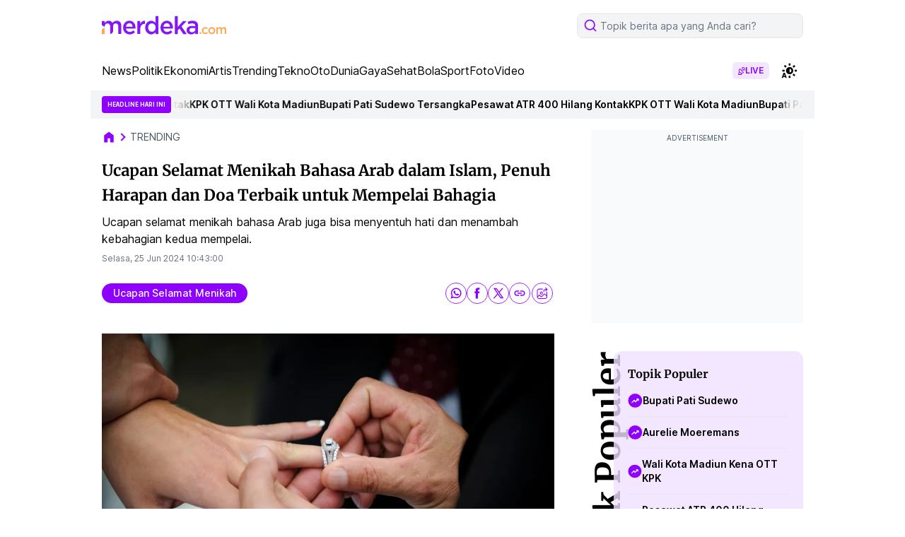

--- FILE ---
content_type: text/html; charset=utf-8
request_url: https://www.google.com/recaptcha/api2/aframe
body_size: 268
content:
<!DOCTYPE HTML><html><head><meta http-equiv="content-type" content="text/html; charset=UTF-8"></head><body><script nonce="rLv6QTNJFrCqIeG7liQlWw">/** Anti-fraud and anti-abuse applications only. See google.com/recaptcha */ try{var clients={'sodar':'https://pagead2.googlesyndication.com/pagead/sodar?'};window.addEventListener("message",function(a){try{if(a.source===window.parent){var b=JSON.parse(a.data);var c=clients[b['id']];if(c){var d=document.createElement('img');d.src=c+b['params']+'&rc='+(localStorage.getItem("rc::a")?sessionStorage.getItem("rc::b"):"");window.document.body.appendChild(d);sessionStorage.setItem("rc::e",parseInt(sessionStorage.getItem("rc::e")||0)+1);localStorage.setItem("rc::h",'1769032193479');}}}catch(b){}});window.parent.postMessage("_grecaptcha_ready", "*");}catch(b){}</script></body></html>

--- FILE ---
content_type: application/javascript; charset=utf-8
request_url: https://fundingchoicesmessages.google.com/f/AGSKWxU5Xi5GZXKcBxtFR7YlrzLoLwJkFfxCi4rOv8uVS5gF80pq8X_YsfT_9WYcgZxZG1wsn46TqdHStuqNdJMDMiMcpo3d9DFvNBuB9Ixac6faL5uD2NI0Hgq9URkSM4lCZwJIsXBVi0m5DA0XGAhPrqOE1tIDuzb-gq8Ct5M-jPpdrf_5Q_jII-S-jAgo/__250ad.-google-ads-_blogads_/googlead.-ad/dist/
body_size: -1291
content:
window['35add17d-4c7f-499a-993b-77649b1e41d4'] = true;

--- FILE ---
content_type: application/javascript; charset=utf-8
request_url: https://fundingchoicesmessages.google.com/f/AGSKWxVuFBkB0iOthW9QO4bWnaAKeZB8cCx046MHVjvXdsEHTNGkaqC5E3k2SuzISWnL4FQaRnAiFHpyNpz9uBJLQZW6RMt4RvuwSEKWnH_BgQlW60BRhnakii3Gd1p47QcGRo5WVxQ9HQ==?fccs=W251bGwsbnVsbCxudWxsLG51bGwsbnVsbCxudWxsLFsxNzY5MDMyMTkzLDE3OTAwMDAwMF0sbnVsbCxudWxsLG51bGwsW251bGwsWzcsOSw2XSxudWxsLDIsbnVsbCwiZW4iLG51bGwsbnVsbCxudWxsLG51bGwsbnVsbCwzXSwiaHR0cHM6Ly93d3cubWVyZGVrYS5jb20vdHJlbmRpbmcvdWNhcGFuLXNlbGFtYXQtbWVuaWthaC1iYWhhc2EtYXJhYi1kYWxhbS1pc2xhbS1wZW51aC1oYXJhcGFuLWRhbi1kb2EtdGVyYmFpay11bnR1ay1tZW1wZWxhaS1iYWhhZ2lhLTE1NTMzOC1tdmsuaHRtbCIsbnVsbCxbWzgsIjlvRUJSLTVtcXFvIl0sWzksImVuLVVTIl0sWzE5LCIyIl0sWzE3LCJbMF0iXSxbMjQsIiJdLFsyOSwiZmFsc2UiXV1d
body_size: -1879
content:
if (typeof __googlefc.fcKernelManager.run === 'function') {"use strict";this.default_ContributorServingResponseClientJs=this.default_ContributorServingResponseClientJs||{};(function(_){var window=this;
try{
var qp=function(a){this.A=_.t(a)};_.u(qp,_.J);var rp=function(a){this.A=_.t(a)};_.u(rp,_.J);rp.prototype.getWhitelistStatus=function(){return _.F(this,2)};var sp=function(a){this.A=_.t(a)};_.u(sp,_.J);var tp=_.ed(sp),up=function(a,b,c){this.B=a;this.j=_.A(b,qp,1);this.l=_.A(b,_.Pk,3);this.F=_.A(b,rp,4);a=this.B.location.hostname;this.D=_.Fg(this.j,2)&&_.O(this.j,2)!==""?_.O(this.j,2):a;a=new _.Qg(_.Qk(this.l));this.C=new _.dh(_.q.document,this.D,a);this.console=null;this.o=new _.mp(this.B,c,a)};
up.prototype.run=function(){if(_.O(this.j,3)){var a=this.C,b=_.O(this.j,3),c=_.fh(a),d=new _.Wg;b=_.hg(d,1,b);c=_.C(c,1,b);_.jh(a,c)}else _.gh(this.C,"FCNEC");_.op(this.o,_.A(this.l,_.De,1),this.l.getDefaultConsentRevocationText(),this.l.getDefaultConsentRevocationCloseText(),this.l.getDefaultConsentRevocationAttestationText(),this.D);_.pp(this.o,_.F(this.F,1),this.F.getWhitelistStatus());var e;a=(e=this.B.googlefc)==null?void 0:e.__executeManualDeployment;a!==void 0&&typeof a==="function"&&_.To(this.o.G,
"manualDeploymentApi")};var vp=function(){};vp.prototype.run=function(a,b,c){var d;return _.v(function(e){d=tp(b);(new up(a,d,c)).run();return e.return({})})};_.Tk(7,new vp);
}catch(e){_._DumpException(e)}
}).call(this,this.default_ContributorServingResponseClientJs);
// Google Inc.

//# sourceURL=/_/mss/boq-content-ads-contributor/_/js/k=boq-content-ads-contributor.ContributorServingResponseClientJs.en_US.9oEBR-5mqqo.es5.O/d=1/exm=ad_blocking_detection_executable,kernel_loader,loader_js_executable,web_iab_tcf_v2_signal_executable/ed=1/rs=AJlcJMwtVrnwsvCgvFVyuqXAo8GMo9641A/m=cookie_refresh_executable
__googlefc.fcKernelManager.run('\x5b\x5b\x5b7,\x22\x5b\x5bnull,\\\x22merdeka.com\\\x22,\\\x22AKsRol-NtL1e55fT_0fDpGABQzHALbgxjcPyjxhMf3N_wCsd5PyF-y4Dlt8aaesCWwLcluKVkmUD7RpZGxpilUY-NWbRpAi7c55eyEuqS5IY5bcldpTnYyiqWTSolNxoJPvpH55o6WqBQ3x_RiTAId7jeeiG6B28OA\\\\u003d\\\\u003d\\\x22\x5d,null,\x5b\x5bnull,null,null,\\\x22https:\/\/fundingchoicesmessages.google.com\/f\/AGSKWxXhFb34t2vJ4Rj6Tz4ZqL-iigVDy3AVQDVO5QoNbJ2S7REGf4L5xHuGxjT_wYaoDSjjW7z5U-9FKIN0hIrklRKLrx3odXgOGtz3EH3SVWCsYE5DJ8rhqnZmCtqhSskoQ2-7-3vEsw\\\\u003d\\\\u003d\\\x22\x5d,null,null,\x5bnull,null,null,\\\x22https:\/\/fundingchoicesmessages.google.com\/el\/AGSKWxUSq309VqoY_LHLJSpyU1ZLXaUsX8KSz-DyYEh6wKCbpSSHj3bwLk3FMRwHQOnh2gtx50_Q43WG9lU1JxfyTsEu3kTUUvKg2_2Mdtuktrq1knVYRVD_xVY1pu7GU9TH5qJIEjzGBA\\\\u003d\\\\u003d\\\x22\x5d,null,\x5bnull,\x5b7,9,6\x5d,null,2,null,\\\x22en\\\x22,null,null,null,null,null,3\x5d,null,\\\x22Privacy and cookie settings\\\x22,\\\x22Close\\\x22,null,null,null,\\\x22Managed by Google. Complies with IAB TCF. CMP ID: 300\\\x22\x5d,\x5b2,1\x5d\x5d\x22\x5d\x5d,\x5bnull,null,null,\x22https:\/\/fundingchoicesmessages.google.com\/f\/AGSKWxVL0vFmmqYH5p9J6ppqy6H4uwdmVmvjG2T-3gTk8lr2FjUkoMa1B9kjE1IQ7AGxmLiP3FXZvCP37d3QxgFN6ySwdZ96sjKkHPMx8e9oMTlx2nM6grI6HupXNogm8CGNZ68xtaDBCg\\u003d\\u003d\x22\x5d\x5d');}